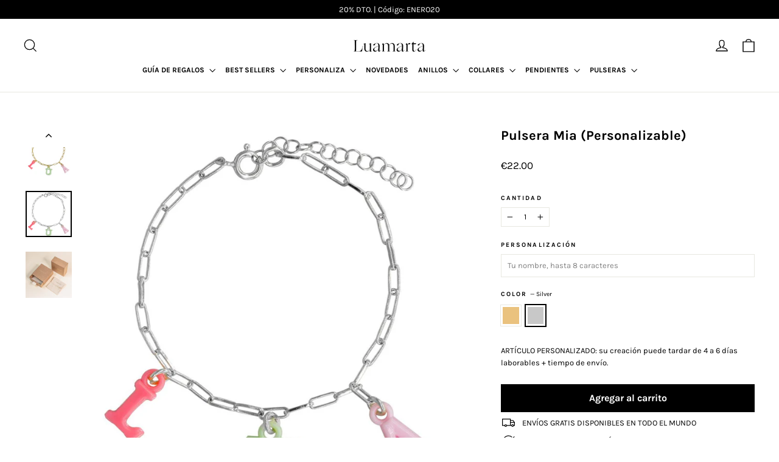

--- FILE ---
content_type: text/javascript; charset=utf-8
request_url: https://www.basicsbyluamarta.com/products/pulsera-mia-personalizable.js
body_size: 1805
content:
{"id":4656459448407,"title":"Pulsera Mia (Personalizable)","handle":"pulsera-mia-personalizable","description":"\u003cp\u003e\u003cspan style=\"text-decoration: underline;\"\u003eDETALLES\u003c\/span\u003e\u003c\/p\u003e\n\u003cp\u003e \u003c\/p\u003e\n\u003cul\u003e\n\u003cli\u003eJoya: Pulsera\u003c\/li\u003e\n\u003cli\u003eAcabado: Plata de Ley 925 bañada en Oro de 18K\u003c\/li\u003e\n\u003cli\u003eLetra en material sintético\u003c\/li\u003e\n\u003cli\u003eCombinación de letras Multicolor, los colores de las letras son aleatorios\u003c\/li\u003e\n\u003cli\u003eLargo: 15 cm + 5 cm de alargador\u003c\/li\u003e\n\u003cli\u003eCadena de eslabones ajustable\u003c\/li\u003e\n\u003cli\u003eHecho a mano\u003c\/li\u003e\n\u003cli\u003eEl precio incluye un máximo de 8 letras, para letras adicionales pedir presupuesto a: \u003cstrong\u003ehello@basicsbyluamarta.com\u003c\/strong\u003e\n\u003c\/li\u003e\n\u003cli\u003eNO disponible: \u0026amp;, Ñ ni números\u003c\/li\u003e\n\u003cli data-mce-fragment=\"1\"\u003eRecomendable NO mojar\u003c\/li\u003e\n\u003cli\u003e\u003cstrong\u003e\u003ca href=\"https:\/\/www.basicsbyluamarta.com\/pages\/cuidado-de-las-joyas\"\u003eCuidado de las joyas\u003c\/a\u003e\u003c\/strong\u003e\u003c\/li\u003e\n\u003c\/ul\u003e\n\u003cp\u003e \u003c\/p\u003e\n\u003cdiv dir=\"auto\"\u003e\u003cspan\u003e\u003ca href=\"https:\/\/www.basicsbyluamarta.com\/products\/pulsera-mia-silver-personalizable\" title=\"Pulsera Mia Silver\"\u003eTambién disponible en acabado Plata.\u003c\/a\u003e\u003cbr\u003e\u003cbr\u003e\u003c\/span\u003e\u003c\/div\u003e\n\u003cp\u003e\u003cstrong\u003eImportante: Los productos personalizados no pueden ser devueltos\/reembolsados.\u003c\/strong\u003e\u003c\/p\u003e\n\u003cp\u003eAñade a tu pedido el\u003cspan\u003e \u003c\/span\u003e\u003ca title=\"Packaging regalo Luamarta\" href=\"https:\/\/www.basicsbyluamarta.com\/collections\/new-in\/products\/packaging-regalo\"\u003ePackaging regalo.\u003c\/a\u003e\u003c\/p\u003e\n\u003cp\u003eEl \u003ca title=\"Packaging regalo Luamarta\" href=\"https:\/\/www.basicsbyluamarta.com\/collections\/new-in\/products\/packaging-regalo\"\u003ePackaging regalo\u003c\/a\u003e va incluido en todos los pedidos superiores a 60€.\u003c\/p\u003e","published_at":"2020-11-17T17:25:51+01:00","created_at":"2020-11-11T12:36:56+01:00","vendor":"Luamarta","type":"Pulseras","tags":["colores","cuentas","custom","custom_2","gold","letras","summer","TALLER"],"price":2200,"price_min":2200,"price_max":2200,"available":true,"price_varies":false,"compare_at_price":null,"compare_at_price_min":0,"compare_at_price_max":0,"compare_at_price_varies":false,"variants":[{"id":32416099926103,"title":"Gold","option1":"Gold","option2":null,"option3":null,"sku":null,"requires_shipping":true,"taxable":true,"featured_image":{"id":14752801259607,"product_id":4656459448407,"position":1,"created_at":"2020-11-11T19:00:46+01:00","updated_at":"2020-12-14T20:35:12+01:00","alt":null,"width":1000,"height":1000,"src":"https:\/\/cdn.shopify.com\/s\/files\/1\/1520\/2106\/products\/Pulsera-letras.jpg?v=1607974512","variant_ids":[32416099926103]},"available":true,"name":"Pulsera Mia (Personalizable) - Gold","public_title":"Gold","options":["Gold"],"price":2200,"weight":2,"compare_at_price":null,"inventory_quantity":-46,"inventory_management":"shopify","inventory_policy":"continue","barcode":null,"featured_media":{"alt":null,"id":6926428700759,"position":1,"preview_image":{"aspect_ratio":1.0,"height":1000,"width":1000,"src":"https:\/\/cdn.shopify.com\/s\/files\/1\/1520\/2106\/products\/Pulsera-letras.jpg?v=1607974512"}},"requires_selling_plan":false,"selling_plan_allocations":[]},{"id":40020593803351,"title":"Silver","option1":"Silver","option2":null,"option3":null,"sku":"","requires_shipping":true,"taxable":true,"featured_image":{"id":29727385321559,"product_id":4656459448407,"position":2,"created_at":"2022-11-03T16:21:17+01:00","updated_at":"2022-11-03T16:21:20+01:00","alt":null,"width":1000,"height":1000,"src":"https:\/\/cdn.shopify.com\/s\/files\/1\/1520\/2106\/products\/Pulsera-Mia-silver_6ce56c8a-280c-4283-a40d-d5f3578d6e0f.jpg?v=1667488880","variant_ids":[40020593803351]},"available":true,"name":"Pulsera Mia (Personalizable) - Silver","public_title":"Silver","options":["Silver"],"price":2200,"weight":2,"compare_at_price":null,"inventory_quantity":-2,"inventory_management":"shopify","inventory_policy":"continue","barcode":"","featured_media":{"alt":null,"id":22088203042903,"position":2,"preview_image":{"aspect_ratio":1.0,"height":1000,"width":1000,"src":"https:\/\/cdn.shopify.com\/s\/files\/1\/1520\/2106\/products\/Pulsera-Mia-silver_6ce56c8a-280c-4283-a40d-d5f3578d6e0f.jpg?v=1667488880"}},"requires_selling_plan":false,"selling_plan_allocations":[]}],"images":["\/\/cdn.shopify.com\/s\/files\/1\/1520\/2106\/products\/Pulsera-letras.jpg?v=1607974512","\/\/cdn.shopify.com\/s\/files\/1\/1520\/2106\/products\/Pulsera-Mia-silver_6ce56c8a-280c-4283-a40d-d5f3578d6e0f.jpg?v=1667488880","\/\/cdn.shopify.com\/s\/files\/1\/1520\/2106\/products\/packaging-regalo-luamarta.com_75ad2742-d964-439c-9808-179ea05da8b3.jpg?v=1667488880"],"featured_image":"\/\/cdn.shopify.com\/s\/files\/1\/1520\/2106\/products\/Pulsera-letras.jpg?v=1607974512","options":[{"name":"Color","position":1,"values":["Gold","Silver"]}],"url":"\/products\/pulsera-mia-personalizable","media":[{"alt":null,"id":6926428700759,"position":1,"preview_image":{"aspect_ratio":1.0,"height":1000,"width":1000,"src":"https:\/\/cdn.shopify.com\/s\/files\/1\/1520\/2106\/products\/Pulsera-letras.jpg?v=1607974512"},"aspect_ratio":1.0,"height":1000,"media_type":"image","src":"https:\/\/cdn.shopify.com\/s\/files\/1\/1520\/2106\/products\/Pulsera-letras.jpg?v=1607974512","width":1000},{"alt":null,"id":22088203042903,"position":2,"preview_image":{"aspect_ratio":1.0,"height":1000,"width":1000,"src":"https:\/\/cdn.shopify.com\/s\/files\/1\/1520\/2106\/products\/Pulsera-Mia-silver_6ce56c8a-280c-4283-a40d-d5f3578d6e0f.jpg?v=1667488880"},"aspect_ratio":1.0,"height":1000,"media_type":"image","src":"https:\/\/cdn.shopify.com\/s\/files\/1\/1520\/2106\/products\/Pulsera-Mia-silver_6ce56c8a-280c-4283-a40d-d5f3578d6e0f.jpg?v=1667488880","width":1000},{"alt":null,"id":21360201629783,"position":3,"preview_image":{"aspect_ratio":1.0,"height":1800,"width":1800,"src":"https:\/\/cdn.shopify.com\/s\/files\/1\/1520\/2106\/products\/packaging-regalo-luamarta.com_75ad2742-d964-439c-9808-179ea05da8b3.jpg?v=1667488880"},"aspect_ratio":1.0,"height":1800,"media_type":"image","src":"https:\/\/cdn.shopify.com\/s\/files\/1\/1520\/2106\/products\/packaging-regalo-luamarta.com_75ad2742-d964-439c-9808-179ea05da8b3.jpg?v=1667488880","width":1800}],"requires_selling_plan":false,"selling_plan_groups":[]}